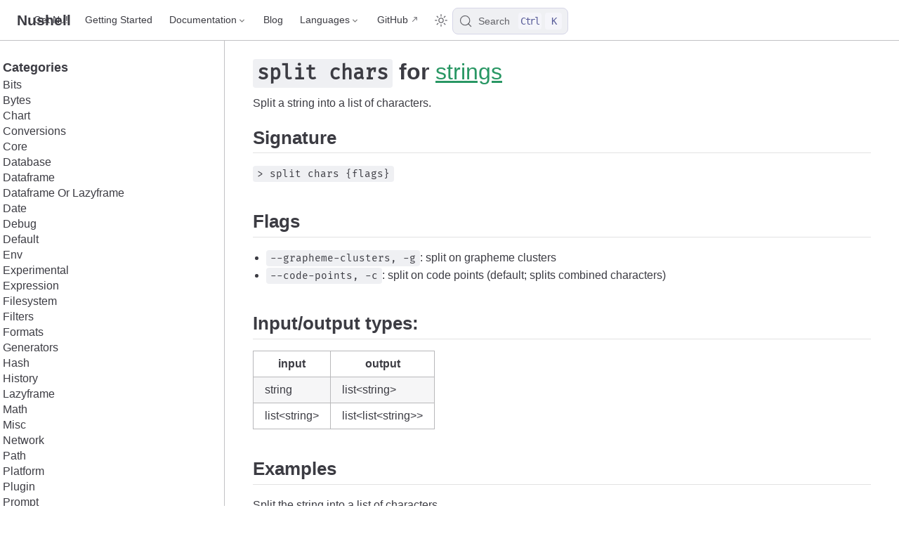

--- FILE ---
content_type: text/html; charset=utf-8
request_url: https://www.nushell.sh/commands/docs/split_chars.html
body_size: 4368
content:
<!doctype html>
<html lang="en-US">
  <head>
    <meta charset="utf-8" />
    <meta name="viewport" content="width=device-width,initial-scale=1" />
    <meta name="generator" content="VuePress 2.0.0-rc.26" />
    <style>
      :root {
        --vp-c-bg: #fff;
      }

      [data-theme='dark'] {
        --vp-c-bg: #1b1b1f;
      }

      html,
      body {
        background-color: var(--vp-c-bg);
      }
    </style>
    <script>
      const useChoice = localStorage.getItem('vuepress-color-scheme')
      const systemStatus =
        'matchMedia' in window
          ? window.matchMedia('(prefers-color-scheme: dark)').matches
          : false

      if (useChoice === 'light') {
        document.documentElement.dataset.theme = 'light'
      } else if (useChoice === 'dark' || systemStatus) {
        document.documentElement.dataset.theme = 'dark'
      }
    </script>
    <link rel="alternate" type="application/atom+xml" href="https://www.nushell.sh/atom.xml" title="Nushell Atom Feed"><link rel="alternate" type="application/json" href="https://www.nushell.sh/feed.json" title="Nushell JSON Feed"><link rel="alternate" type="application/rss+xml" href="https://www.nushell.sh/rss.xml" title="Nushell RSS Feed"><link rel="preload" href="/fonts/FiraCode-Regular.woff2" as="font" type="font/woff2" crossorigin="anonymous"><meta name="theme-color" content="#3eaf7c"><meta name="apple-mobile-web-app-capable" content="yes"><meta name="apple-mobile-web-app-status-bar-style" content="black"><link rel="icon" href="/icon.png"><title>split chars | Nushell</title><meta name="description" content="A new type of shell.">
    <link rel="preload" href="/assets/style-CZEyi5b_.css" as="style"><link rel="stylesheet" href="/assets/style-CZEyi5b_.css">
    <link rel="modulepreload" href="/assets/app-DOdq1v4D.js"><link rel="modulepreload" href="/assets/split_chars.html-DoZNyVY6.js">
    
  </head>
  <body>
    <div id="app"><!--[--><div class="vp-theme-container external-link-icon" vp-container><!--[--><header class="vp-navbar" vp-navbar><div class="vp-toggle-sidebar-button" title="toggle sidebar" aria-expanded="false" role="button" tabindex="0"><div class="icon" aria-hidden="true"><span></span><span></span><span></span></div></div><span><a class="route-link" href="/"><!----><span class="vp-site-name" aria-hidden="true">Nushell</span></a></span><div class="vp-navbar-items-wrapper" style=""><!--[--><!--]--><nav class="vp-navbar-items vp-hide-mobile" aria-label="site navigation"><!--[--><div class="vp-navbar-item"><a class="route-link auto-link" href="/book/installation.html" aria-label="Get Nu!"><!--[--><!--[--><!--]--><!--]-->Get Nu!<!--[--><!--[--><!--]--><!--]--></a></div><div class="vp-navbar-item"><a class="route-link auto-link" href="/book/getting_started.html" aria-label="Getting Started"><!--[--><!--[--><!--]--><!--]-->Getting Started<!--[--><!--[--><!--]--><!--]--></a></div><div class="vp-navbar-item"><div class="vp-navbar-dropdown-wrapper"><button class="vp-navbar-dropdown-title" type="button" aria-label="Documentation"><span class="title">Documentation</span><span class="arrow down"></span></button><button class="vp-navbar-dropdown-title-mobile" type="button" aria-label="Documentation"><span class="title">Documentation</span><span class="right arrow"></span></button><ul class="vp-navbar-dropdown" style="display:none;"><!--[--><li class="vp-navbar-dropdown-item"><a class="route-link auto-link" href="/book/" aria-label="The Nushell Book"><!--[--><!--[--><!--]--><!--]-->The Nushell Book<!--[--><!--[--><!--]--><!--]--></a></li><li class="vp-navbar-dropdown-item"><a class="route-link route-link-active auto-link" href="/commands/" aria-label="Command Reference"><!--[--><!--[--><!--]--><!--]-->Command Reference<!--[--><!--[--><!--]--><!--]--></a></li><li class="vp-navbar-dropdown-item"><a class="route-link auto-link" href="/cookbook/" aria-label="Cookbook"><!--[--><!--[--><!--]--><!--]-->Cookbook<!--[--><!--[--><!--]--><!--]--></a></li><li class="vp-navbar-dropdown-item"><a class="route-link auto-link" href="/lang-guide/" aria-label="Language Reference Guide"><!--[--><!--[--><!--]--><!--]-->Language Reference Guide<!--[--><!--[--><!--]--><!--]--></a></li><li class="vp-navbar-dropdown-item"><a class="route-link auto-link" href="/contributor-book/" aria-label="Contributing Guide"><!--[--><!--[--><!--]--><!--]-->Contributing Guide<!--[--><!--[--><!--]--><!--]--></a></li><!--]--></ul></div></div><div class="vp-navbar-item"><a class="route-link auto-link" href="/blog/" aria-label="Blog"><!--[--><!--[--><!--]--><!--]-->Blog<!--[--><!--[--><!--]--><!--]--></a></div><div class="vp-navbar-item"><div class="vp-navbar-dropdown-wrapper"><button class="vp-navbar-dropdown-title" type="button" aria-label="Select language"><span class="title">Languages</span><span class="arrow down"></span></button><button class="vp-navbar-dropdown-title-mobile" type="button" aria-label="Select language"><span class="title">Languages</span><span class="right arrow"></span></button><ul class="vp-navbar-dropdown" style="display:none;"><!--[--><li class="vp-navbar-dropdown-item"><a class="route-link route-link-active auto-link" href="/commands/docs/split_chars.html" aria-label="English"><!--[--><!--[--><!--]--><!--]-->English<!--[--><!--[--><!--]--><!--]--></a></li><li class="vp-navbar-dropdown-item"><a class="route-link auto-link" href="/zh-CN/" aria-label="中文"><!--[--><!--[--><!--]--><!--]-->中文<!--[--><!--[--><!--]--><!--]--></a></li><li class="vp-navbar-dropdown-item"><a class="route-link auto-link" href="/de/" aria-label="Deutsch"><!--[--><!--[--><!--]--><!--]-->Deutsch<!--[--><!--[--><!--]--><!--]--></a></li><li class="vp-navbar-dropdown-item"><a class="route-link auto-link" href="/fr/" aria-label="Français"><!--[--><!--[--><!--]--><!--]-->Français<!--[--><!--[--><!--]--><!--]--></a></li><li class="vp-navbar-dropdown-item"><a class="route-link auto-link" href="/es/" aria-label="Español"><!--[--><!--[--><!--]--><!--]-->Español<!--[--><!--[--><!--]--><!--]--></a></li><li class="vp-navbar-dropdown-item"><a class="route-link auto-link" href="/ja/" aria-label="日本語"><!--[--><!--[--><!--]--><!--]-->日本語<!--[--><!--[--><!--]--><!--]--></a></li><li class="vp-navbar-dropdown-item"><a class="route-link auto-link" href="/pt-BR/" aria-label="Português do Brasil"><!--[--><!--[--><!--]--><!--]-->Português do Brasil<!--[--><!--[--><!--]--><!--]--></a></li><li class="vp-navbar-dropdown-item"><a class="route-link auto-link" href="/ru/" aria-label="Русский язык"><!--[--><!--[--><!--]--><!--]-->Русский язык<!--[--><!--[--><!--]--><!--]--></a></li><li class="vp-navbar-dropdown-item"><a class="route-link auto-link" href="/ko/" aria-label="한국어"><!--[--><!--[--><!--]--><!--]-->한국어<!--[--><!--[--><!--]--><!--]--></a></li><!--]--></ul></div></div><div class="vp-navbar-item"><a class="auto-link external-link" href="https://github.com/nushell/nushell" aria-label="GitHub" rel="noopener noreferrer" target="_blank"><!--[--><!--[--><!--]--><!--]-->GitHub<!--[--><!--[--><!--]--><!--]--></a></div><!--]--></nav><!--[--><!--]--><button type="button" class="vp-toggle-color-mode-button" title="toggle color mode"><svg class="light-icon" viewbox="0 0 32 32" style=""><path d="M16 12.005a4 4 0 1 1-4 4a4.005 4.005 0 0 1 4-4m0-2a6 6 0 1 0 6 6a6 6 0 0 0-6-6z" fill="currentColor"></path><path d="M5.394 6.813l1.414-1.415l3.506 3.506L8.9 10.318z" fill="currentColor"></path><path d="M2 15.005h5v2H2z" fill="currentColor"></path><path d="M5.394 25.197L8.9 21.691l1.414 1.415l-3.506 3.505z" fill="currentColor"></path><path d="M15 25.005h2v5h-2z" fill="currentColor"></path><path d="M21.687 23.106l1.414-1.415l3.506 3.506l-1.414 1.414z" fill="currentColor"></path><path d="M25 15.005h5v2h-5z" fill="currentColor"></path><path d="M21.687 8.904l3.506-3.506l1.414 1.415l-3.506 3.505z" fill="currentColor"></path><path d="M15 2.005h2v5h-2z" fill="currentColor"></path></svg><svg class="dark-icon" viewbox="0 0 32 32" style="display:none;"><path d="M13.502 5.414a15.075 15.075 0 0 0 11.594 18.194a11.113 11.113 0 0 1-7.975 3.39c-.138 0-.278.005-.418 0a11.094 11.094 0 0 1-3.2-21.584M14.98 3a1.002 1.002 0 0 0-.175.016a13.096 13.096 0 0 0 1.825 25.981c.164.006.328 0 .49 0a13.072 13.072 0 0 0 10.703-5.555a1.01 1.01 0 0 0-.783-1.565A13.08 13.08 0 0 1 15.89 4.38A1.015 1.015 0 0 0 14.98 3z" fill="currentColor"></path></svg></button><!--[--><div id="docsearch-container" style="display:none;"></div><div class="docsearch-placeholder"><button type="button" aria-label="Search" aria-keyshortcuts="Control+k" class="DocSearch DocSearch-Button"><span class="DocSearch-Button-Container"><svg width="20" height="20" viewBox="0 0 24 24" aria-hidden="true" class="DocSearch-Search-Icon"><circle cx="11" cy="11" r="8" stroke="currentColor" fill="none" stroke-width="1.4"></circle><path d="m21 21-4.3-4.3" stroke="currentColor" fill="none" stroke-linecap="round" stroke-linejoin="round"></path></svg><span class="DocSearch-Button-Placeholder">Search</span></span><span class="DocSearch-Button-Keys"><kbd class="DocSearch-Button-Key DocSearch-Button-Key--ctrl">Ctrl</kbd><kbd class="DocSearch-Button-Key">K</kbd></span></button></div><!--]--></div></header><!--]--><div class="vp-sidebar-mask"></div><!--[--><aside class="vp-sidebar" vp-sidebar><nav class="vp-navbar-items" aria-label="site navigation"><!--[--><div class="vp-navbar-item"><a class="route-link auto-link" href="/book/installation.html" aria-label="Get Nu!"><!--[--><!--[--><!--]--><!--]-->Get Nu!<!--[--><!--[--><!--]--><!--]--></a></div><div class="vp-navbar-item"><a class="route-link auto-link" href="/book/getting_started.html" aria-label="Getting Started"><!--[--><!--[--><!--]--><!--]-->Getting Started<!--[--><!--[--><!--]--><!--]--></a></div><div class="vp-navbar-item"><div class="vp-navbar-dropdown-wrapper"><button class="vp-navbar-dropdown-title" type="button" aria-label="Documentation"><span class="title">Documentation</span><span class="arrow down"></span></button><button class="vp-navbar-dropdown-title-mobile" type="button" aria-label="Documentation"><span class="title">Documentation</span><span class="right arrow"></span></button><ul class="vp-navbar-dropdown" style="display:none;"><!--[--><li class="vp-navbar-dropdown-item"><a class="route-link auto-link" href="/book/" aria-label="The Nushell Book"><!--[--><!--[--><!--]--><!--]-->The Nushell Book<!--[--><!--[--><!--]--><!--]--></a></li><li class="vp-navbar-dropdown-item"><a class="route-link route-link-active auto-link" href="/commands/" aria-label="Command Reference"><!--[--><!--[--><!--]--><!--]-->Command Reference<!--[--><!--[--><!--]--><!--]--></a></li><li class="vp-navbar-dropdown-item"><a class="route-link auto-link" href="/cookbook/" aria-label="Cookbook"><!--[--><!--[--><!--]--><!--]-->Cookbook<!--[--><!--[--><!--]--><!--]--></a></li><li class="vp-navbar-dropdown-item"><a class="route-link auto-link" href="/lang-guide/" aria-label="Language Reference Guide"><!--[--><!--[--><!--]--><!--]-->Language Reference Guide<!--[--><!--[--><!--]--><!--]--></a></li><li class="vp-navbar-dropdown-item"><a class="route-link auto-link" href="/contributor-book/" aria-label="Contributing Guide"><!--[--><!--[--><!--]--><!--]-->Contributing Guide<!--[--><!--[--><!--]--><!--]--></a></li><!--]--></ul></div></div><div class="vp-navbar-item"><a class="route-link auto-link" href="/blog/" aria-label="Blog"><!--[--><!--[--><!--]--><!--]-->Blog<!--[--><!--[--><!--]--><!--]--></a></div><div class="vp-navbar-item"><div class="vp-navbar-dropdown-wrapper"><button class="vp-navbar-dropdown-title" type="button" aria-label="Select language"><span class="title">Languages</span><span class="arrow down"></span></button><button class="vp-navbar-dropdown-title-mobile" type="button" aria-label="Select language"><span class="title">Languages</span><span class="right arrow"></span></button><ul class="vp-navbar-dropdown" style="display:none;"><!--[--><li class="vp-navbar-dropdown-item"><a class="route-link route-link-active auto-link" href="/commands/docs/split_chars.html" aria-label="English"><!--[--><!--[--><!--]--><!--]-->English<!--[--><!--[--><!--]--><!--]--></a></li><li class="vp-navbar-dropdown-item"><a class="route-link auto-link" href="/zh-CN/" aria-label="中文"><!--[--><!--[--><!--]--><!--]-->中文<!--[--><!--[--><!--]--><!--]--></a></li><li class="vp-navbar-dropdown-item"><a class="route-link auto-link" href="/de/" aria-label="Deutsch"><!--[--><!--[--><!--]--><!--]-->Deutsch<!--[--><!--[--><!--]--><!--]--></a></li><li class="vp-navbar-dropdown-item"><a class="route-link auto-link" href="/fr/" aria-label="Français"><!--[--><!--[--><!--]--><!--]-->Français<!--[--><!--[--><!--]--><!--]--></a></li><li class="vp-navbar-dropdown-item"><a class="route-link auto-link" href="/es/" aria-label="Español"><!--[--><!--[--><!--]--><!--]-->Español<!--[--><!--[--><!--]--><!--]--></a></li><li class="vp-navbar-dropdown-item"><a class="route-link auto-link" href="/ja/" aria-label="日本語"><!--[--><!--[--><!--]--><!--]-->日本語<!--[--><!--[--><!--]--><!--]--></a></li><li class="vp-navbar-dropdown-item"><a class="route-link auto-link" href="/pt-BR/" aria-label="Português do Brasil"><!--[--><!--[--><!--]--><!--]-->Português do Brasil<!--[--><!--[--><!--]--><!--]--></a></li><li class="vp-navbar-dropdown-item"><a class="route-link auto-link" href="/ru/" aria-label="Русский язык"><!--[--><!--[--><!--]--><!--]-->Русский язык<!--[--><!--[--><!--]--><!--]--></a></li><li class="vp-navbar-dropdown-item"><a class="route-link auto-link" href="/ko/" aria-label="한국어"><!--[--><!--[--><!--]--><!--]-->한국어<!--[--><!--[--><!--]--><!--]--></a></li><!--]--></ul></div></div><div class="vp-navbar-item"><a class="auto-link external-link" href="https://github.com/nushell/nushell" aria-label="GitHub" rel="noopener noreferrer" target="_blank"><!--[--><!--[--><!--]--><!--]-->GitHub<!--[--><!--[--><!--]--><!--]--></a></div><!--]--></nav><!--[--><!--]--><ul class="vp-sidebar-items"><!--[--><li><p tabindex="0" class="vp-sidebar-item vp-sidebar-heading">Categories <!----></p><ul class="vp-sidebar-children" style=""><!--[--><li><a class="route-link auto-link vp-sidebar-item" href="/commands/categories/bits.html" aria-label="Bits"><!--[--><!--[--><!--]--><!--]-->Bits<!--[--><!--[--><!--]--><!--]--></a><!----></li><li><a class="route-link auto-link vp-sidebar-item" href="/commands/categories/bytes.html" aria-label="Bytes"><!--[--><!--[--><!--]--><!--]-->Bytes<!--[--><!--[--><!--]--><!--]--></a><!----></li><li><a class="route-link auto-link vp-sidebar-item" href="/commands/categories/chart.html" aria-label="Chart"><!--[--><!--[--><!--]--><!--]-->Chart<!--[--><!--[--><!--]--><!--]--></a><!----></li><li><a class="route-link auto-link vp-sidebar-item" href="/commands/categories/conversions.html" aria-label="Conversions"><!--[--><!--[--><!--]--><!--]-->Conversions<!--[--><!--[--><!--]--><!--]--></a><!----></li><li><a class="route-link auto-link vp-sidebar-item" href="/commands/categories/core.html" aria-label="Core"><!--[--><!--[--><!--]--><!--]-->Core<!--[--><!--[--><!--]--><!--]--></a><!----></li><li><a class="route-link auto-link vp-sidebar-item" href="/commands/categories/database.html" aria-label="Database"><!--[--><!--[--><!--]--><!--]-->Database<!--[--><!--[--><!--]--><!--]--></a><!----></li><li><a class="route-link auto-link vp-sidebar-item" href="/commands/categories/dataframe.html" aria-label="Dataframe"><!--[--><!--[--><!--]--><!--]-->Dataframe<!--[--><!--[--><!--]--><!--]--></a><!----></li><li><a class="route-link auto-link vp-sidebar-item" href="/commands/categories/dataframe_or_lazyframe.html" aria-label="Dataframe Or Lazyframe"><!--[--><!--[--><!--]--><!--]-->Dataframe Or Lazyframe<!--[--><!--[--><!--]--><!--]--></a><!----></li><li><a class="route-link auto-link vp-sidebar-item" href="/commands/categories/date.html" aria-label="Date"><!--[--><!--[--><!--]--><!--]-->Date<!--[--><!--[--><!--]--><!--]--></a><!----></li><li><a class="route-link auto-link vp-sidebar-item" href="/commands/categories/debug.html" aria-label="Debug"><!--[--><!--[--><!--]--><!--]-->Debug<!--[--><!--[--><!--]--><!--]--></a><!----></li><li><a class="route-link auto-link vp-sidebar-item" href="/commands/categories/default.html" aria-label="Default"><!--[--><!--[--><!--]--><!--]-->Default<!--[--><!--[--><!--]--><!--]--></a><!----></li><li><a class="route-link auto-link vp-sidebar-item" href="/commands/categories/env.html" aria-label="Env"><!--[--><!--[--><!--]--><!--]-->Env<!--[--><!--[--><!--]--><!--]--></a><!----></li><li><a class="route-link auto-link vp-sidebar-item" href="/commands/categories/experimental.html" aria-label="Experimental"><!--[--><!--[--><!--]--><!--]-->Experimental<!--[--><!--[--><!--]--><!--]--></a><!----></li><li><a class="route-link auto-link vp-sidebar-item" href="/commands/categories/expression.html" aria-label="Expression"><!--[--><!--[--><!--]--><!--]-->Expression<!--[--><!--[--><!--]--><!--]--></a><!----></li><li><a class="route-link auto-link vp-sidebar-item" href="/commands/categories/filesystem.html" aria-label="Filesystem"><!--[--><!--[--><!--]--><!--]-->Filesystem<!--[--><!--[--><!--]--><!--]--></a><!----></li><li><a class="route-link auto-link vp-sidebar-item" href="/commands/categories/filters.html" aria-label="Filters"><!--[--><!--[--><!--]--><!--]-->Filters<!--[--><!--[--><!--]--><!--]--></a><!----></li><li><a class="route-link auto-link vp-sidebar-item" href="/commands/categories/formats.html" aria-label="Formats"><!--[--><!--[--><!--]--><!--]-->Formats<!--[--><!--[--><!--]--><!--]--></a><!----></li><li><a class="route-link auto-link vp-sidebar-item" href="/commands/categories/generators.html" aria-label="Generators"><!--[--><!--[--><!--]--><!--]-->Generators<!--[--><!--[--><!--]--><!--]--></a><!----></li><li><a class="route-link auto-link vp-sidebar-item" href="/commands/categories/hash.html" aria-label="Hash"><!--[--><!--[--><!--]--><!--]-->Hash<!--[--><!--[--><!--]--><!--]--></a><!----></li><li><a class="route-link auto-link vp-sidebar-item" href="/commands/categories/history.html" aria-label="History"><!--[--><!--[--><!--]--><!--]-->History<!--[--><!--[--><!--]--><!--]--></a><!----></li><li><a class="route-link auto-link vp-sidebar-item" href="/commands/categories/lazyframe.html" aria-label="Lazyframe"><!--[--><!--[--><!--]--><!--]-->Lazyframe<!--[--><!--[--><!--]--><!--]--></a><!----></li><li><a class="route-link auto-link vp-sidebar-item" href="/commands/categories/math.html" aria-label="Math"><!--[--><!--[--><!--]--><!--]-->Math<!--[--><!--[--><!--]--><!--]--></a><!----></li><li><a class="route-link auto-link vp-sidebar-item" href="/commands/categories/misc.html" aria-label="Misc"><!--[--><!--[--><!--]--><!--]-->Misc<!--[--><!--[--><!--]--><!--]--></a><!----></li><li><a class="route-link auto-link vp-sidebar-item" href="/commands/categories/network.html" aria-label="Network"><!--[--><!--[--><!--]--><!--]-->Network<!--[--><!--[--><!--]--><!--]--></a><!----></li><li><a class="route-link auto-link vp-sidebar-item" href="/commands/categories/path.html" aria-label="Path"><!--[--><!--[--><!--]--><!--]-->Path<!--[--><!--[--><!--]--><!--]--></a><!----></li><li><a class="route-link auto-link vp-sidebar-item" href="/commands/categories/platform.html" aria-label="Platform"><!--[--><!--[--><!--]--><!--]-->Platform<!--[--><!--[--><!--]--><!--]--></a><!----></li><li><a class="route-link auto-link vp-sidebar-item" href="/commands/categories/plugin.html" aria-label="Plugin"><!--[--><!--[--><!--]--><!--]-->Plugin<!--[--><!--[--><!--]--><!--]--></a><!----></li><li><a class="route-link auto-link vp-sidebar-item" href="/commands/categories/prompt.html" aria-label="Prompt"><!--[--><!--[--><!--]--><!--]-->Prompt<!--[--><!--[--><!--]--><!--]--></a><!----></li><li><a class="route-link auto-link vp-sidebar-item" href="/commands/categories/random.html" aria-label="Random"><!--[--><!--[--><!--]--><!--]-->Random<!--[--><!--[--><!--]--><!--]--></a><!----></li><li><a class="route-link auto-link vp-sidebar-item" href="/commands/categories/removed.html" aria-label="Removed"><!--[--><!--[--><!--]--><!--]-->Removed<!--[--><!--[--><!--]--><!--]--></a><!----></li><li><a class="route-link auto-link vp-sidebar-item" href="/commands/categories/shells.html" aria-label="Shells"><!--[--><!--[--><!--]--><!--]-->Shells<!--[--><!--[--><!--]--><!--]--></a><!----></li><li><a class="route-link auto-link vp-sidebar-item" href="/commands/categories/strings.html" aria-label="Strings"><!--[--><!--[--><!--]--><!--]-->Strings<!--[--><!--[--><!--]--><!--]--></a><!----></li><li><a class="route-link auto-link vp-sidebar-item" href="/commands/categories/system.html" aria-label="System"><!--[--><!--[--><!--]--><!--]-->System<!--[--><!--[--><!--]--><!--]--></a><!----></li><li><a class="route-link auto-link vp-sidebar-item" href="/commands/categories/viewers.html" aria-label="Viewers"><!--[--><!--[--><!--]--><!--]-->Viewers<!--[--><!--[--><!--]--><!--]--></a><!----></li><!--]--></ul></li><!--]--></ul><!--[--><!--]--></aside><!--]--><!--[--><main class="vp-page"><!--[--><!--]--><div vp-content><!--[--><!--]--><div id="content"><h1 id="split-chars-for-strings" tabindex="-1"><a class="header-anchor" href="#split-chars-for-strings"><span><code>split chars</code> for <a class="route-link" href="/commands/categories/strings.html">strings</a></span></a></h1><div class="command-title">Split a string into a list of characters.</div><h2 id="signature" tabindex="-1"><a class="header-anchor" href="#signature"><span>Signature</span></a></h2><p><code>&gt; split chars {flags} </code></p><h2 id="flags" tabindex="-1"><a class="header-anchor" href="#flags"><span>Flags</span></a></h2><ul><li><code>--grapheme-clusters, -g</code>: split on grapheme clusters</li><li><code>--code-points, -c</code>: split on code points (default; splits combined characters)</li></ul><h2 id="input-output-types" tabindex="-1"><a class="header-anchor" href="#input-output-types"><span>Input/output types:</span></a></h2><table><thead><tr><th>input</th><th>output</th></tr></thead><tbody><tr><td>string</td><td>list&lt;string&gt;</td></tr><tr><td>list&lt;string&gt;</td><td>list&lt;list&lt;string&gt;&gt;</td></tr></tbody></table><h2 id="examples" tabindex="-1"><a class="header-anchor" href="#examples"><span>Examples</span></a></h2><p>Split the string into a list of characters</p><div class="language-nu" data-highlighter="shiki" data-ext="nu" style="--shiki-light:#D4D4D4;--shiki-dark:#D4D4D4;--shiki-onedarkpro:#abb2bf;--shiki-light-bg:#1E1E1E;--shiki-dark-bg:#1E1E1E;--shiki-onedarkpro-bg:#282c34;"><pre class="shiki shiki-themes dark-plus dark-plus one-dark-pro vp-code"><code class="language-nu"><span class="line"><span style="--shiki-light:#CE9178;--shiki-dark:#CE9178;--shiki-onedarkpro:#98C379;">&gt;</span><span style="--shiki-light:#CE9178;--shiki-dark:#CE9178;--shiki-onedarkpro:#98C379;"> &#39;hello&#39;</span><span style="--shiki-light:#CE92A4;--shiki-dark:#CE92A4;--shiki-onedarkpro:#C678DD;"> |</span><span style="--shiki-light:#569CD6;--shiki-dark:#569CD6;--shiki-onedarkpro:#C678DD;"> split chars</span></span>
<span class="line"><span style="--shiki-light:#CE9178;--shiki-dark:#CE9178;--shiki-onedarkpro:#98C379;">╭───┬───╮</span></span>
<span class="line"><span style="--shiki-light:#CE9178;--shiki-dark:#CE9178;--shiki-onedarkpro:#98C379;">│</span><span style="--shiki-light:#B5CEA8;--shiki-dark:#B5CEA8;--shiki-onedarkpro:#D19A66;"> 0</span><span style="--shiki-light:#CE9178;--shiki-dark:#CE9178;--shiki-onedarkpro:#98C379;"> │</span><span style="--shiki-light:#4EC9B0;--shiki-dark:#4EC9B0;--shiki-onedarkpro:#E5C07B;"> h</span><span style="--shiki-light:#CE9178;--shiki-dark:#CE9178;--shiki-onedarkpro:#98C379;"> │</span></span>
<span class="line"><span style="--shiki-light:#CE9178;--shiki-dark:#CE9178;--shiki-onedarkpro:#98C379;">│</span><span style="--shiki-light:#B5CEA8;--shiki-dark:#B5CEA8;--shiki-onedarkpro:#D19A66;"> 1</span><span style="--shiki-light:#CE9178;--shiki-dark:#CE9178;--shiki-onedarkpro:#98C379;"> │</span><span style="--shiki-light:#4EC9B0;--shiki-dark:#4EC9B0;--shiki-onedarkpro:#E5C07B;"> e</span><span style="--shiki-light:#CE9178;--shiki-dark:#CE9178;--shiki-onedarkpro:#98C379;"> │</span></span>
<span class="line"><span style="--shiki-light:#CE9178;--shiki-dark:#CE9178;--shiki-onedarkpro:#98C379;">│</span><span style="--shiki-light:#B5CEA8;--shiki-dark:#B5CEA8;--shiki-onedarkpro:#D19A66;"> 2</span><span style="--shiki-light:#CE9178;--shiki-dark:#CE9178;--shiki-onedarkpro:#98C379;"> │</span><span style="--shiki-light:#4EC9B0;--shiki-dark:#4EC9B0;--shiki-onedarkpro:#E5C07B;"> l</span><span style="--shiki-light:#CE9178;--shiki-dark:#CE9178;--shiki-onedarkpro:#98C379;"> │</span></span>
<span class="line"><span style="--shiki-light:#CE9178;--shiki-dark:#CE9178;--shiki-onedarkpro:#98C379;">│</span><span style="--shiki-light:#B5CEA8;--shiki-dark:#B5CEA8;--shiki-onedarkpro:#D19A66;"> 3</span><span style="--shiki-light:#CE9178;--shiki-dark:#CE9178;--shiki-onedarkpro:#98C379;"> │</span><span style="--shiki-light:#4EC9B0;--shiki-dark:#4EC9B0;--shiki-onedarkpro:#E5C07B;"> l</span><span style="--shiki-light:#CE9178;--shiki-dark:#CE9178;--shiki-onedarkpro:#98C379;"> │</span></span>
<span class="line"><span style="--shiki-light:#CE9178;--shiki-dark:#CE9178;--shiki-onedarkpro:#98C379;">│</span><span style="--shiki-light:#B5CEA8;--shiki-dark:#B5CEA8;--shiki-onedarkpro:#D19A66;"> 4</span><span style="--shiki-light:#CE9178;--shiki-dark:#CE9178;--shiki-onedarkpro:#98C379;"> │</span><span style="--shiki-light:#4EC9B0;--shiki-dark:#4EC9B0;--shiki-onedarkpro:#E5C07B;"> o</span><span style="--shiki-light:#CE9178;--shiki-dark:#CE9178;--shiki-onedarkpro:#98C379;"> │</span></span>
<span class="line"><span style="--shiki-light:#CE9178;--shiki-dark:#CE9178;--shiki-onedarkpro:#98C379;">╰───┴───╯</span></span></code></pre></div><p>Split on grapheme clusters</p><div class="language-nu" data-highlighter="shiki" data-ext="nu" style="--shiki-light:#D4D4D4;--shiki-dark:#D4D4D4;--shiki-onedarkpro:#abb2bf;--shiki-light-bg:#1E1E1E;--shiki-dark-bg:#1E1E1E;--shiki-onedarkpro-bg:#282c34;"><pre class="shiki shiki-themes dark-plus dark-plus one-dark-pro vp-code"><code class="language-nu"><span class="line"><span style="--shiki-light:#CE9178;--shiki-dark:#CE9178;--shiki-onedarkpro:#98C379;">&gt;</span><span style="--shiki-light:#CE9178;--shiki-dark:#CE9178;--shiki-onedarkpro:#98C379;"> &#39;🇯🇵ほげ&#39;</span><span style="--shiki-light:#CE92A4;--shiki-dark:#CE92A4;--shiki-onedarkpro:#C678DD;"> |</span><span style="--shiki-light:#569CD6;--shiki-dark:#569CD6;--shiki-onedarkpro:#C678DD;"> split chars</span><span style="--shiki-light:#CE92A4;--shiki-light-font-style:inherit;--shiki-dark:#CE92A4;--shiki-dark-font-style:inherit;--shiki-onedarkpro:#C678DD;--shiki-onedarkpro-font-style:italic;"> --</span><span style="--shiki-light:#9CDCFE;--shiki-light-font-style:inherit;--shiki-dark:#9CDCFE;--shiki-dark-font-style:inherit;--shiki-onedarkpro:#E06C75;--shiki-onedarkpro-font-style:italic;">grapheme-clusters</span></span>
<span class="line"><span style="--shiki-light:#CE9178;--shiki-dark:#CE9178;--shiki-onedarkpro:#98C379;">╭───┬────╮</span></span>
<span class="line"><span style="--shiki-light:#CE9178;--shiki-dark:#CE9178;--shiki-onedarkpro:#98C379;">│</span><span style="--shiki-light:#B5CEA8;--shiki-dark:#B5CEA8;--shiki-onedarkpro:#D19A66;"> 0</span><span style="--shiki-light:#CE9178;--shiki-dark:#CE9178;--shiki-onedarkpro:#98C379;"> │</span><span style="--shiki-light:#CE9178;--shiki-dark:#CE9178;--shiki-onedarkpro:#98C379;"> 🇯🇵</span><span style="--shiki-light:#CE9178;--shiki-dark:#CE9178;--shiki-onedarkpro:#98C379;"> │</span></span>
<span class="line"><span style="--shiki-light:#CE9178;--shiki-dark:#CE9178;--shiki-onedarkpro:#98C379;">│</span><span style="--shiki-light:#B5CEA8;--shiki-dark:#B5CEA8;--shiki-onedarkpro:#D19A66;"> 1</span><span style="--shiki-light:#CE9178;--shiki-dark:#CE9178;--shiki-onedarkpro:#98C379;"> │</span><span style="--shiki-light:#4EC9B0;--shiki-dark:#4EC9B0;--shiki-onedarkpro:#E5C07B;"> ほ</span><span style="--shiki-light:#CE9178;--shiki-dark:#CE9178;--shiki-onedarkpro:#98C379;"> │</span></span>
<span class="line"><span style="--shiki-light:#CE9178;--shiki-dark:#CE9178;--shiki-onedarkpro:#98C379;">│</span><span style="--shiki-light:#B5CEA8;--shiki-dark:#B5CEA8;--shiki-onedarkpro:#D19A66;"> 2</span><span style="--shiki-light:#CE9178;--shiki-dark:#CE9178;--shiki-onedarkpro:#98C379;"> │</span><span style="--shiki-light:#4EC9B0;--shiki-dark:#4EC9B0;--shiki-onedarkpro:#E5C07B;"> げ</span><span style="--shiki-light:#CE9178;--shiki-dark:#CE9178;--shiki-onedarkpro:#98C379;"> │</span></span>
<span class="line"><span style="--shiki-light:#CE9178;--shiki-dark:#CE9178;--shiki-onedarkpro:#98C379;">╰───┴────╯</span></span></code></pre></div><p>Split multiple strings into lists of characters</p><div class="language-nu line-numbers-mode" data-highlighter="shiki" data-ext="nu" style="--shiki-light:#D4D4D4;--shiki-dark:#D4D4D4;--shiki-onedarkpro:#abb2bf;--shiki-light-bg:#1E1E1E;--shiki-dark-bg:#1E1E1E;--shiki-onedarkpro-bg:#282c34;"><pre class="shiki shiki-themes dark-plus dark-plus one-dark-pro vp-code"><code class="language-nu"><span class="line"><span style="--shiki-light:#CE9178;--shiki-dark:#CE9178;--shiki-onedarkpro:#98C379;">&gt;</span><span style="--shiki-light:#D4D4D4;--shiki-dark:#D4D4D4;--shiki-onedarkpro:#ABB2BF;"> [</span><span style="--shiki-light:#CE9178;--shiki-dark:#CE9178;--shiki-onedarkpro:#98C379;">&#39;hello&#39;</span><span style="--shiki-light:#D4D4D4;--shiki-dark:#D4D4D4;--shiki-onedarkpro:#ABB2BF;">, </span><span style="--shiki-light:#CE9178;--shiki-dark:#CE9178;--shiki-onedarkpro:#98C379;">&#39;world&#39;</span><span style="--shiki-light:#D4D4D4;--shiki-dark:#D4D4D4;--shiki-onedarkpro:#ABB2BF;">] </span><span style="--shiki-light:#CE92A4;--shiki-dark:#CE92A4;--shiki-onedarkpro:#C678DD;">|</span><span style="--shiki-light:#569CD6;--shiki-dark:#569CD6;--shiki-onedarkpro:#C678DD;"> split chars</span></span>
<span class="line"><span style="--shiki-light:#CE9178;--shiki-dark:#CE9178;--shiki-onedarkpro:#98C379;">╭───┬───────────╮</span></span>
<span class="line"><span style="--shiki-light:#CE9178;--shiki-dark:#CE9178;--shiki-onedarkpro:#98C379;">│</span><span style="--shiki-light:#B5CEA8;--shiki-dark:#B5CEA8;--shiki-onedarkpro:#D19A66;"> 0</span><span style="--shiki-light:#CE9178;--shiki-dark:#CE9178;--shiki-onedarkpro:#98C379;"> │</span><span style="--shiki-light:#CE9178;--shiki-dark:#CE9178;--shiki-onedarkpro:#98C379;"> ╭───┬───╮</span><span style="--shiki-light:#CE9178;--shiki-dark:#CE9178;--shiki-onedarkpro:#98C379;"> │</span></span>
<span class="line"><span style="--shiki-light:#CE9178;--shiki-dark:#CE9178;--shiki-onedarkpro:#98C379;">│</span><span style="--shiki-light:#CE9178;--shiki-dark:#CE9178;--shiki-onedarkpro:#98C379;">   │</span><span style="--shiki-light:#CE9178;--shiki-dark:#CE9178;--shiki-onedarkpro:#98C379;"> │</span><span style="--shiki-light:#B5CEA8;--shiki-dark:#B5CEA8;--shiki-onedarkpro:#D19A66;"> 0</span><span style="--shiki-light:#CE9178;--shiki-dark:#CE9178;--shiki-onedarkpro:#98C379;"> │</span><span style="--shiki-light:#4EC9B0;--shiki-dark:#4EC9B0;--shiki-onedarkpro:#E5C07B;"> h</span><span style="--shiki-light:#CE9178;--shiki-dark:#CE9178;--shiki-onedarkpro:#98C379;"> │</span><span style="--shiki-light:#CE9178;--shiki-dark:#CE9178;--shiki-onedarkpro:#98C379;"> │</span></span>
<span class="line"><span style="--shiki-light:#CE9178;--shiki-dark:#CE9178;--shiki-onedarkpro:#98C379;">│</span><span style="--shiki-light:#CE9178;--shiki-dark:#CE9178;--shiki-onedarkpro:#98C379;">   │</span><span style="--shiki-light:#CE9178;--shiki-dark:#CE9178;--shiki-onedarkpro:#98C379;"> │</span><span style="--shiki-light:#B5CEA8;--shiki-dark:#B5CEA8;--shiki-onedarkpro:#D19A66;"> 1</span><span style="--shiki-light:#CE9178;--shiki-dark:#CE9178;--shiki-onedarkpro:#98C379;"> │</span><span style="--shiki-light:#4EC9B0;--shiki-dark:#4EC9B0;--shiki-onedarkpro:#E5C07B;"> e</span><span style="--shiki-light:#CE9178;--shiki-dark:#CE9178;--shiki-onedarkpro:#98C379;"> │</span><span style="--shiki-light:#CE9178;--shiki-dark:#CE9178;--shiki-onedarkpro:#98C379;"> │</span></span>
<span class="line"><span style="--shiki-light:#CE9178;--shiki-dark:#CE9178;--shiki-onedarkpro:#98C379;">│</span><span style="--shiki-light:#CE9178;--shiki-dark:#CE9178;--shiki-onedarkpro:#98C379;">   │</span><span style="--shiki-light:#CE9178;--shiki-dark:#CE9178;--shiki-onedarkpro:#98C379;"> │</span><span style="--shiki-light:#B5CEA8;--shiki-dark:#B5CEA8;--shiki-onedarkpro:#D19A66;"> 2</span><span style="--shiki-light:#CE9178;--shiki-dark:#CE9178;--shiki-onedarkpro:#98C379;"> │</span><span style="--shiki-light:#4EC9B0;--shiki-dark:#4EC9B0;--shiki-onedarkpro:#E5C07B;"> l</span><span style="--shiki-light:#CE9178;--shiki-dark:#CE9178;--shiki-onedarkpro:#98C379;"> │</span><span style="--shiki-light:#CE9178;--shiki-dark:#CE9178;--shiki-onedarkpro:#98C379;"> │</span></span>
<span class="line"><span style="--shiki-light:#CE9178;--shiki-dark:#CE9178;--shiki-onedarkpro:#98C379;">│</span><span style="--shiki-light:#CE9178;--shiki-dark:#CE9178;--shiki-onedarkpro:#98C379;">   │</span><span style="--shiki-light:#CE9178;--shiki-dark:#CE9178;--shiki-onedarkpro:#98C379;"> │</span><span style="--shiki-light:#B5CEA8;--shiki-dark:#B5CEA8;--shiki-onedarkpro:#D19A66;"> 3</span><span style="--shiki-light:#CE9178;--shiki-dark:#CE9178;--shiki-onedarkpro:#98C379;"> │</span><span style="--shiki-light:#4EC9B0;--shiki-dark:#4EC9B0;--shiki-onedarkpro:#E5C07B;"> l</span><span style="--shiki-light:#CE9178;--shiki-dark:#CE9178;--shiki-onedarkpro:#98C379;"> │</span><span style="--shiki-light:#CE9178;--shiki-dark:#CE9178;--shiki-onedarkpro:#98C379;"> │</span></span>
<span class="line"><span style="--shiki-light:#CE9178;--shiki-dark:#CE9178;--shiki-onedarkpro:#98C379;">│</span><span style="--shiki-light:#CE9178;--shiki-dark:#CE9178;--shiki-onedarkpro:#98C379;">   │</span><span style="--shiki-light:#CE9178;--shiki-dark:#CE9178;--shiki-onedarkpro:#98C379;"> │</span><span style="--shiki-light:#B5CEA8;--shiki-dark:#B5CEA8;--shiki-onedarkpro:#D19A66;"> 4</span><span style="--shiki-light:#CE9178;--shiki-dark:#CE9178;--shiki-onedarkpro:#98C379;"> │</span><span style="--shiki-light:#4EC9B0;--shiki-dark:#4EC9B0;--shiki-onedarkpro:#E5C07B;"> o</span><span style="--shiki-light:#CE9178;--shiki-dark:#CE9178;--shiki-onedarkpro:#98C379;"> │</span><span style="--shiki-light:#CE9178;--shiki-dark:#CE9178;--shiki-onedarkpro:#98C379;"> │</span></span>
<span class="line"><span style="--shiki-light:#CE9178;--shiki-dark:#CE9178;--shiki-onedarkpro:#98C379;">│</span><span style="--shiki-light:#CE9178;--shiki-dark:#CE9178;--shiki-onedarkpro:#98C379;">   │</span><span style="--shiki-light:#CE9178;--shiki-dark:#CE9178;--shiki-onedarkpro:#98C379;"> ╰───┴───╯</span><span style="--shiki-light:#CE9178;--shiki-dark:#CE9178;--shiki-onedarkpro:#98C379;"> │</span></span>
<span class="line"><span style="--shiki-light:#CE9178;--shiki-dark:#CE9178;--shiki-onedarkpro:#98C379;">│</span><span style="--shiki-light:#B5CEA8;--shiki-dark:#B5CEA8;--shiki-onedarkpro:#D19A66;"> 1</span><span style="--shiki-light:#CE9178;--shiki-dark:#CE9178;--shiki-onedarkpro:#98C379;"> │</span><span style="--shiki-light:#CE9178;--shiki-dark:#CE9178;--shiki-onedarkpro:#98C379;"> ╭───┬───╮</span><span style="--shiki-light:#CE9178;--shiki-dark:#CE9178;--shiki-onedarkpro:#98C379;"> │</span></span>
<span class="line"><span style="--shiki-light:#CE9178;--shiki-dark:#CE9178;--shiki-onedarkpro:#98C379;">│</span><span style="--shiki-light:#CE9178;--shiki-dark:#CE9178;--shiki-onedarkpro:#98C379;">   │</span><span style="--shiki-light:#CE9178;--shiki-dark:#CE9178;--shiki-onedarkpro:#98C379;"> │</span><span style="--shiki-light:#B5CEA8;--shiki-dark:#B5CEA8;--shiki-onedarkpro:#D19A66;"> 0</span><span style="--shiki-light:#CE9178;--shiki-dark:#CE9178;--shiki-onedarkpro:#98C379;"> │</span><span style="--shiki-light:#4EC9B0;--shiki-dark:#4EC9B0;--shiki-onedarkpro:#E5C07B;"> w</span><span style="--shiki-light:#CE9178;--shiki-dark:#CE9178;--shiki-onedarkpro:#98C379;"> │</span><span style="--shiki-light:#CE9178;--shiki-dark:#CE9178;--shiki-onedarkpro:#98C379;"> │</span></span>
<span class="line"><span style="--shiki-light:#CE9178;--shiki-dark:#CE9178;--shiki-onedarkpro:#98C379;">│</span><span style="--shiki-light:#CE9178;--shiki-dark:#CE9178;--shiki-onedarkpro:#98C379;">   │</span><span style="--shiki-light:#CE9178;--shiki-dark:#CE9178;--shiki-onedarkpro:#98C379;"> │</span><span style="--shiki-light:#B5CEA8;--shiki-dark:#B5CEA8;--shiki-onedarkpro:#D19A66;"> 1</span><span style="--shiki-light:#CE9178;--shiki-dark:#CE9178;--shiki-onedarkpro:#98C379;"> │</span><span style="--shiki-light:#4EC9B0;--shiki-dark:#4EC9B0;--shiki-onedarkpro:#E5C07B;"> o</span><span style="--shiki-light:#CE9178;--shiki-dark:#CE9178;--shiki-onedarkpro:#98C379;"> │</span><span style="--shiki-light:#CE9178;--shiki-dark:#CE9178;--shiki-onedarkpro:#98C379;"> │</span></span>
<span class="line"><span style="--shiki-light:#CE9178;--shiki-dark:#CE9178;--shiki-onedarkpro:#98C379;">│</span><span style="--shiki-light:#CE9178;--shiki-dark:#CE9178;--shiki-onedarkpro:#98C379;">   │</span><span style="--shiki-light:#CE9178;--shiki-dark:#CE9178;--shiki-onedarkpro:#98C379;"> │</span><span style="--shiki-light:#B5CEA8;--shiki-dark:#B5CEA8;--shiki-onedarkpro:#D19A66;"> 2</span><span style="--shiki-light:#CE9178;--shiki-dark:#CE9178;--shiki-onedarkpro:#98C379;"> │</span><span style="--shiki-light:#4EC9B0;--shiki-dark:#4EC9B0;--shiki-onedarkpro:#E5C07B;"> r</span><span style="--shiki-light:#CE9178;--shiki-dark:#CE9178;--shiki-onedarkpro:#98C379;"> │</span><span style="--shiki-light:#CE9178;--shiki-dark:#CE9178;--shiki-onedarkpro:#98C379;"> │</span></span>
<span class="line"><span style="--shiki-light:#CE9178;--shiki-dark:#CE9178;--shiki-onedarkpro:#98C379;">│</span><span style="--shiki-light:#CE9178;--shiki-dark:#CE9178;--shiki-onedarkpro:#98C379;">   │</span><span style="--shiki-light:#CE9178;--shiki-dark:#CE9178;--shiki-onedarkpro:#98C379;"> │</span><span style="--shiki-light:#B5CEA8;--shiki-dark:#B5CEA8;--shiki-onedarkpro:#D19A66;"> 3</span><span style="--shiki-light:#CE9178;--shiki-dark:#CE9178;--shiki-onedarkpro:#98C379;"> │</span><span style="--shiki-light:#4EC9B0;--shiki-dark:#4EC9B0;--shiki-onedarkpro:#E5C07B;"> l</span><span style="--shiki-light:#CE9178;--shiki-dark:#CE9178;--shiki-onedarkpro:#98C379;"> │</span><span style="--shiki-light:#CE9178;--shiki-dark:#CE9178;--shiki-onedarkpro:#98C379;"> │</span></span>
<span class="line"><span style="--shiki-light:#CE9178;--shiki-dark:#CE9178;--shiki-onedarkpro:#98C379;">│</span><span style="--shiki-light:#CE9178;--shiki-dark:#CE9178;--shiki-onedarkpro:#98C379;">   │</span><span style="--shiki-light:#CE9178;--shiki-dark:#CE9178;--shiki-onedarkpro:#98C379;"> │</span><span style="--shiki-light:#B5CEA8;--shiki-dark:#B5CEA8;--shiki-onedarkpro:#D19A66;"> 4</span><span style="--shiki-light:#CE9178;--shiki-dark:#CE9178;--shiki-onedarkpro:#98C379;"> │</span><span style="--shiki-light:#4EC9B0;--shiki-dark:#4EC9B0;--shiki-onedarkpro:#E5C07B;"> d</span><span style="--shiki-light:#CE9178;--shiki-dark:#CE9178;--shiki-onedarkpro:#98C379;"> │</span><span style="--shiki-light:#CE9178;--shiki-dark:#CE9178;--shiki-onedarkpro:#98C379;"> │</span></span>
<span class="line"><span style="--shiki-light:#CE9178;--shiki-dark:#CE9178;--shiki-onedarkpro:#98C379;">│</span><span style="--shiki-light:#CE9178;--shiki-dark:#CE9178;--shiki-onedarkpro:#98C379;">   │</span><span style="--shiki-light:#CE9178;--shiki-dark:#CE9178;--shiki-onedarkpro:#98C379;"> ╰───┴───╯</span><span style="--shiki-light:#CE9178;--shiki-dark:#CE9178;--shiki-onedarkpro:#98C379;"> │</span></span>
<span class="line"><span style="--shiki-light:#CE9178;--shiki-dark:#CE9178;--shiki-onedarkpro:#98C379;">╰───┴───────────╯</span></span></code></pre><div class="line-numbers" aria-hidden="true" style="counter-reset:line-number 0;"><div class="line-number"></div><div class="line-number"></div><div class="line-number"></div><div class="line-number"></div><div class="line-number"></div><div class="line-number"></div><div class="line-number"></div><div class="line-number"></div><div class="line-number"></div><div class="line-number"></div><div class="line-number"></div><div class="line-number"></div><div class="line-number"></div><div class="line-number"></div><div class="line-number"></div><div class="line-number"></div><div class="line-number"></div></div></div></div><!--[--><!--]--></div><footer class="vp-page-meta"><!----><div class="vp-meta-item git-info"><!----><!----></div></footer><!----><!--[--><!--]--></main><!--]--></div><!--[--><!----><!--]--><!--]--></div>
    <script type="module" src="/assets/app-DOdq1v4D.js" defer></script>
  </body>
</html>


--- FILE ---
content_type: application/javascript; charset=utf-8
request_url: https://www.nushell.sh/assets/split_chars.html-DoZNyVY6.js
body_size: 4958
content:
import{_ as h,c as o,b as i,a as n,d as a,e as r,w as k,r as t,o as d}from"./app-DOdq1v4D.js";const l={},p={id:"split-chars-for-strings",tabindex:"-1"},c={class:"header-anchor",href:"#split-chars-for-strings"};function m(C,s){const e=t("RouteLink");return d(),o("div",null,[i("h1",p,[i("a",c,[i("span",null,[s[1]||(s[1]=i("code",null,"split chars",-1)),s[2]||(s[2]=a(" for ",-1)),r(e,{to:"/commands/categories/strings.html"},{default:k(()=>[...s[0]||(s[0]=[a("strings",-1)])]),_:1})])])]),s[3]||(s[3]=n(`<div class="command-title">Split a string into a list of characters.</div><h2 id="signature" tabindex="-1"><a class="header-anchor" href="#signature"><span>Signature</span></a></h2><p><code>&gt; split chars {flags} </code></p><h2 id="flags" tabindex="-1"><a class="header-anchor" href="#flags"><span>Flags</span></a></h2><ul><li><code>--grapheme-clusters, -g</code>: split on grapheme clusters</li><li><code>--code-points, -c</code>: split on code points (default; splits combined characters)</li></ul><h2 id="input-output-types" tabindex="-1"><a class="header-anchor" href="#input-output-types"><span>Input/output types:</span></a></h2><table><thead><tr><th>input</th><th>output</th></tr></thead><tbody><tr><td>string</td><td>list&lt;string&gt;</td></tr><tr><td>list&lt;string&gt;</td><td>list&lt;list&lt;string&gt;&gt;</td></tr></tbody></table><h2 id="examples" tabindex="-1"><a class="header-anchor" href="#examples"><span>Examples</span></a></h2><p>Split the string into a list of characters</p><div class="language-nu" data-highlighter="shiki" data-ext="nu" style="--shiki-light:#D4D4D4;--shiki-dark:#D4D4D4;--shiki-onedarkpro:#abb2bf;--shiki-light-bg:#1E1E1E;--shiki-dark-bg:#1E1E1E;--shiki-onedarkpro-bg:#282c34;"><pre class="shiki shiki-themes dark-plus dark-plus one-dark-pro vp-code"><code class="language-nu"><span class="line"><span style="--shiki-light:#CE9178;--shiki-dark:#CE9178;--shiki-onedarkpro:#98C379;">&gt;</span><span style="--shiki-light:#CE9178;--shiki-dark:#CE9178;--shiki-onedarkpro:#98C379;"> &#39;hello&#39;</span><span style="--shiki-light:#CE92A4;--shiki-dark:#CE92A4;--shiki-onedarkpro:#C678DD;"> |</span><span style="--shiki-light:#569CD6;--shiki-dark:#569CD6;--shiki-onedarkpro:#C678DD;"> split chars</span></span>
<span class="line"><span style="--shiki-light:#CE9178;--shiki-dark:#CE9178;--shiki-onedarkpro:#98C379;">╭───┬───╮</span></span>
<span class="line"><span style="--shiki-light:#CE9178;--shiki-dark:#CE9178;--shiki-onedarkpro:#98C379;">│</span><span style="--shiki-light:#B5CEA8;--shiki-dark:#B5CEA8;--shiki-onedarkpro:#D19A66;"> 0</span><span style="--shiki-light:#CE9178;--shiki-dark:#CE9178;--shiki-onedarkpro:#98C379;"> │</span><span style="--shiki-light:#4EC9B0;--shiki-dark:#4EC9B0;--shiki-onedarkpro:#E5C07B;"> h</span><span style="--shiki-light:#CE9178;--shiki-dark:#CE9178;--shiki-onedarkpro:#98C379;"> │</span></span>
<span class="line"><span style="--shiki-light:#CE9178;--shiki-dark:#CE9178;--shiki-onedarkpro:#98C379;">│</span><span style="--shiki-light:#B5CEA8;--shiki-dark:#B5CEA8;--shiki-onedarkpro:#D19A66;"> 1</span><span style="--shiki-light:#CE9178;--shiki-dark:#CE9178;--shiki-onedarkpro:#98C379;"> │</span><span style="--shiki-light:#4EC9B0;--shiki-dark:#4EC9B0;--shiki-onedarkpro:#E5C07B;"> e</span><span style="--shiki-light:#CE9178;--shiki-dark:#CE9178;--shiki-onedarkpro:#98C379;"> │</span></span>
<span class="line"><span style="--shiki-light:#CE9178;--shiki-dark:#CE9178;--shiki-onedarkpro:#98C379;">│</span><span style="--shiki-light:#B5CEA8;--shiki-dark:#B5CEA8;--shiki-onedarkpro:#D19A66;"> 2</span><span style="--shiki-light:#CE9178;--shiki-dark:#CE9178;--shiki-onedarkpro:#98C379;"> │</span><span style="--shiki-light:#4EC9B0;--shiki-dark:#4EC9B0;--shiki-onedarkpro:#E5C07B;"> l</span><span style="--shiki-light:#CE9178;--shiki-dark:#CE9178;--shiki-onedarkpro:#98C379;"> │</span></span>
<span class="line"><span style="--shiki-light:#CE9178;--shiki-dark:#CE9178;--shiki-onedarkpro:#98C379;">│</span><span style="--shiki-light:#B5CEA8;--shiki-dark:#B5CEA8;--shiki-onedarkpro:#D19A66;"> 3</span><span style="--shiki-light:#CE9178;--shiki-dark:#CE9178;--shiki-onedarkpro:#98C379;"> │</span><span style="--shiki-light:#4EC9B0;--shiki-dark:#4EC9B0;--shiki-onedarkpro:#E5C07B;"> l</span><span style="--shiki-light:#CE9178;--shiki-dark:#CE9178;--shiki-onedarkpro:#98C379;"> │</span></span>
<span class="line"><span style="--shiki-light:#CE9178;--shiki-dark:#CE9178;--shiki-onedarkpro:#98C379;">│</span><span style="--shiki-light:#B5CEA8;--shiki-dark:#B5CEA8;--shiki-onedarkpro:#D19A66;"> 4</span><span style="--shiki-light:#CE9178;--shiki-dark:#CE9178;--shiki-onedarkpro:#98C379;"> │</span><span style="--shiki-light:#4EC9B0;--shiki-dark:#4EC9B0;--shiki-onedarkpro:#E5C07B;"> o</span><span style="--shiki-light:#CE9178;--shiki-dark:#CE9178;--shiki-onedarkpro:#98C379;"> │</span></span>
<span class="line"><span style="--shiki-light:#CE9178;--shiki-dark:#CE9178;--shiki-onedarkpro:#98C379;">╰───┴───╯</span></span></code></pre></div><p>Split on grapheme clusters</p><div class="language-nu" data-highlighter="shiki" data-ext="nu" style="--shiki-light:#D4D4D4;--shiki-dark:#D4D4D4;--shiki-onedarkpro:#abb2bf;--shiki-light-bg:#1E1E1E;--shiki-dark-bg:#1E1E1E;--shiki-onedarkpro-bg:#282c34;"><pre class="shiki shiki-themes dark-plus dark-plus one-dark-pro vp-code"><code class="language-nu"><span class="line"><span style="--shiki-light:#CE9178;--shiki-dark:#CE9178;--shiki-onedarkpro:#98C379;">&gt;</span><span style="--shiki-light:#CE9178;--shiki-dark:#CE9178;--shiki-onedarkpro:#98C379;"> &#39;🇯🇵ほげ&#39;</span><span style="--shiki-light:#CE92A4;--shiki-dark:#CE92A4;--shiki-onedarkpro:#C678DD;"> |</span><span style="--shiki-light:#569CD6;--shiki-dark:#569CD6;--shiki-onedarkpro:#C678DD;"> split chars</span><span style="--shiki-light:#CE92A4;--shiki-light-font-style:inherit;--shiki-dark:#CE92A4;--shiki-dark-font-style:inherit;--shiki-onedarkpro:#C678DD;--shiki-onedarkpro-font-style:italic;"> --</span><span style="--shiki-light:#9CDCFE;--shiki-light-font-style:inherit;--shiki-dark:#9CDCFE;--shiki-dark-font-style:inherit;--shiki-onedarkpro:#E06C75;--shiki-onedarkpro-font-style:italic;">grapheme-clusters</span></span>
<span class="line"><span style="--shiki-light:#CE9178;--shiki-dark:#CE9178;--shiki-onedarkpro:#98C379;">╭───┬────╮</span></span>
<span class="line"><span style="--shiki-light:#CE9178;--shiki-dark:#CE9178;--shiki-onedarkpro:#98C379;">│</span><span style="--shiki-light:#B5CEA8;--shiki-dark:#B5CEA8;--shiki-onedarkpro:#D19A66;"> 0</span><span style="--shiki-light:#CE9178;--shiki-dark:#CE9178;--shiki-onedarkpro:#98C379;"> │</span><span style="--shiki-light:#CE9178;--shiki-dark:#CE9178;--shiki-onedarkpro:#98C379;"> 🇯🇵</span><span style="--shiki-light:#CE9178;--shiki-dark:#CE9178;--shiki-onedarkpro:#98C379;"> │</span></span>
<span class="line"><span style="--shiki-light:#CE9178;--shiki-dark:#CE9178;--shiki-onedarkpro:#98C379;">│</span><span style="--shiki-light:#B5CEA8;--shiki-dark:#B5CEA8;--shiki-onedarkpro:#D19A66;"> 1</span><span style="--shiki-light:#CE9178;--shiki-dark:#CE9178;--shiki-onedarkpro:#98C379;"> │</span><span style="--shiki-light:#4EC9B0;--shiki-dark:#4EC9B0;--shiki-onedarkpro:#E5C07B;"> ほ</span><span style="--shiki-light:#CE9178;--shiki-dark:#CE9178;--shiki-onedarkpro:#98C379;"> │</span></span>
<span class="line"><span style="--shiki-light:#CE9178;--shiki-dark:#CE9178;--shiki-onedarkpro:#98C379;">│</span><span style="--shiki-light:#B5CEA8;--shiki-dark:#B5CEA8;--shiki-onedarkpro:#D19A66;"> 2</span><span style="--shiki-light:#CE9178;--shiki-dark:#CE9178;--shiki-onedarkpro:#98C379;"> │</span><span style="--shiki-light:#4EC9B0;--shiki-dark:#4EC9B0;--shiki-onedarkpro:#E5C07B;"> げ</span><span style="--shiki-light:#CE9178;--shiki-dark:#CE9178;--shiki-onedarkpro:#98C379;"> │</span></span>
<span class="line"><span style="--shiki-light:#CE9178;--shiki-dark:#CE9178;--shiki-onedarkpro:#98C379;">╰───┴────╯</span></span></code></pre></div><p>Split multiple strings into lists of characters</p><div class="language-nu line-numbers-mode" data-highlighter="shiki" data-ext="nu" style="--shiki-light:#D4D4D4;--shiki-dark:#D4D4D4;--shiki-onedarkpro:#abb2bf;--shiki-light-bg:#1E1E1E;--shiki-dark-bg:#1E1E1E;--shiki-onedarkpro-bg:#282c34;"><pre class="shiki shiki-themes dark-plus dark-plus one-dark-pro vp-code"><code class="language-nu"><span class="line"><span style="--shiki-light:#CE9178;--shiki-dark:#CE9178;--shiki-onedarkpro:#98C379;">&gt;</span><span style="--shiki-light:#D4D4D4;--shiki-dark:#D4D4D4;--shiki-onedarkpro:#ABB2BF;"> [</span><span style="--shiki-light:#CE9178;--shiki-dark:#CE9178;--shiki-onedarkpro:#98C379;">&#39;hello&#39;</span><span style="--shiki-light:#D4D4D4;--shiki-dark:#D4D4D4;--shiki-onedarkpro:#ABB2BF;">, </span><span style="--shiki-light:#CE9178;--shiki-dark:#CE9178;--shiki-onedarkpro:#98C379;">&#39;world&#39;</span><span style="--shiki-light:#D4D4D4;--shiki-dark:#D4D4D4;--shiki-onedarkpro:#ABB2BF;">] </span><span style="--shiki-light:#CE92A4;--shiki-dark:#CE92A4;--shiki-onedarkpro:#C678DD;">|</span><span style="--shiki-light:#569CD6;--shiki-dark:#569CD6;--shiki-onedarkpro:#C678DD;"> split chars</span></span>
<span class="line"><span style="--shiki-light:#CE9178;--shiki-dark:#CE9178;--shiki-onedarkpro:#98C379;">╭───┬───────────╮</span></span>
<span class="line"><span style="--shiki-light:#CE9178;--shiki-dark:#CE9178;--shiki-onedarkpro:#98C379;">│</span><span style="--shiki-light:#B5CEA8;--shiki-dark:#B5CEA8;--shiki-onedarkpro:#D19A66;"> 0</span><span style="--shiki-light:#CE9178;--shiki-dark:#CE9178;--shiki-onedarkpro:#98C379;"> │</span><span style="--shiki-light:#CE9178;--shiki-dark:#CE9178;--shiki-onedarkpro:#98C379;"> ╭───┬───╮</span><span style="--shiki-light:#CE9178;--shiki-dark:#CE9178;--shiki-onedarkpro:#98C379;"> │</span></span>
<span class="line"><span style="--shiki-light:#CE9178;--shiki-dark:#CE9178;--shiki-onedarkpro:#98C379;">│</span><span style="--shiki-light:#CE9178;--shiki-dark:#CE9178;--shiki-onedarkpro:#98C379;">   │</span><span style="--shiki-light:#CE9178;--shiki-dark:#CE9178;--shiki-onedarkpro:#98C379;"> │</span><span style="--shiki-light:#B5CEA8;--shiki-dark:#B5CEA8;--shiki-onedarkpro:#D19A66;"> 0</span><span style="--shiki-light:#CE9178;--shiki-dark:#CE9178;--shiki-onedarkpro:#98C379;"> │</span><span style="--shiki-light:#4EC9B0;--shiki-dark:#4EC9B0;--shiki-onedarkpro:#E5C07B;"> h</span><span style="--shiki-light:#CE9178;--shiki-dark:#CE9178;--shiki-onedarkpro:#98C379;"> │</span><span style="--shiki-light:#CE9178;--shiki-dark:#CE9178;--shiki-onedarkpro:#98C379;"> │</span></span>
<span class="line"><span style="--shiki-light:#CE9178;--shiki-dark:#CE9178;--shiki-onedarkpro:#98C379;">│</span><span style="--shiki-light:#CE9178;--shiki-dark:#CE9178;--shiki-onedarkpro:#98C379;">   │</span><span style="--shiki-light:#CE9178;--shiki-dark:#CE9178;--shiki-onedarkpro:#98C379;"> │</span><span style="--shiki-light:#B5CEA8;--shiki-dark:#B5CEA8;--shiki-onedarkpro:#D19A66;"> 1</span><span style="--shiki-light:#CE9178;--shiki-dark:#CE9178;--shiki-onedarkpro:#98C379;"> │</span><span style="--shiki-light:#4EC9B0;--shiki-dark:#4EC9B0;--shiki-onedarkpro:#E5C07B;"> e</span><span style="--shiki-light:#CE9178;--shiki-dark:#CE9178;--shiki-onedarkpro:#98C379;"> │</span><span style="--shiki-light:#CE9178;--shiki-dark:#CE9178;--shiki-onedarkpro:#98C379;"> │</span></span>
<span class="line"><span style="--shiki-light:#CE9178;--shiki-dark:#CE9178;--shiki-onedarkpro:#98C379;">│</span><span style="--shiki-light:#CE9178;--shiki-dark:#CE9178;--shiki-onedarkpro:#98C379;">   │</span><span style="--shiki-light:#CE9178;--shiki-dark:#CE9178;--shiki-onedarkpro:#98C379;"> │</span><span style="--shiki-light:#B5CEA8;--shiki-dark:#B5CEA8;--shiki-onedarkpro:#D19A66;"> 2</span><span style="--shiki-light:#CE9178;--shiki-dark:#CE9178;--shiki-onedarkpro:#98C379;"> │</span><span style="--shiki-light:#4EC9B0;--shiki-dark:#4EC9B0;--shiki-onedarkpro:#E5C07B;"> l</span><span style="--shiki-light:#CE9178;--shiki-dark:#CE9178;--shiki-onedarkpro:#98C379;"> │</span><span style="--shiki-light:#CE9178;--shiki-dark:#CE9178;--shiki-onedarkpro:#98C379;"> │</span></span>
<span class="line"><span style="--shiki-light:#CE9178;--shiki-dark:#CE9178;--shiki-onedarkpro:#98C379;">│</span><span style="--shiki-light:#CE9178;--shiki-dark:#CE9178;--shiki-onedarkpro:#98C379;">   │</span><span style="--shiki-light:#CE9178;--shiki-dark:#CE9178;--shiki-onedarkpro:#98C379;"> │</span><span style="--shiki-light:#B5CEA8;--shiki-dark:#B5CEA8;--shiki-onedarkpro:#D19A66;"> 3</span><span style="--shiki-light:#CE9178;--shiki-dark:#CE9178;--shiki-onedarkpro:#98C379;"> │</span><span style="--shiki-light:#4EC9B0;--shiki-dark:#4EC9B0;--shiki-onedarkpro:#E5C07B;"> l</span><span style="--shiki-light:#CE9178;--shiki-dark:#CE9178;--shiki-onedarkpro:#98C379;"> │</span><span style="--shiki-light:#CE9178;--shiki-dark:#CE9178;--shiki-onedarkpro:#98C379;"> │</span></span>
<span class="line"><span style="--shiki-light:#CE9178;--shiki-dark:#CE9178;--shiki-onedarkpro:#98C379;">│</span><span style="--shiki-light:#CE9178;--shiki-dark:#CE9178;--shiki-onedarkpro:#98C379;">   │</span><span style="--shiki-light:#CE9178;--shiki-dark:#CE9178;--shiki-onedarkpro:#98C379;"> │</span><span style="--shiki-light:#B5CEA8;--shiki-dark:#B5CEA8;--shiki-onedarkpro:#D19A66;"> 4</span><span style="--shiki-light:#CE9178;--shiki-dark:#CE9178;--shiki-onedarkpro:#98C379;"> │</span><span style="--shiki-light:#4EC9B0;--shiki-dark:#4EC9B0;--shiki-onedarkpro:#E5C07B;"> o</span><span style="--shiki-light:#CE9178;--shiki-dark:#CE9178;--shiki-onedarkpro:#98C379;"> │</span><span style="--shiki-light:#CE9178;--shiki-dark:#CE9178;--shiki-onedarkpro:#98C379;"> │</span></span>
<span class="line"><span style="--shiki-light:#CE9178;--shiki-dark:#CE9178;--shiki-onedarkpro:#98C379;">│</span><span style="--shiki-light:#CE9178;--shiki-dark:#CE9178;--shiki-onedarkpro:#98C379;">   │</span><span style="--shiki-light:#CE9178;--shiki-dark:#CE9178;--shiki-onedarkpro:#98C379;"> ╰───┴───╯</span><span style="--shiki-light:#CE9178;--shiki-dark:#CE9178;--shiki-onedarkpro:#98C379;"> │</span></span>
<span class="line"><span style="--shiki-light:#CE9178;--shiki-dark:#CE9178;--shiki-onedarkpro:#98C379;">│</span><span style="--shiki-light:#B5CEA8;--shiki-dark:#B5CEA8;--shiki-onedarkpro:#D19A66;"> 1</span><span style="--shiki-light:#CE9178;--shiki-dark:#CE9178;--shiki-onedarkpro:#98C379;"> │</span><span style="--shiki-light:#CE9178;--shiki-dark:#CE9178;--shiki-onedarkpro:#98C379;"> ╭───┬───╮</span><span style="--shiki-light:#CE9178;--shiki-dark:#CE9178;--shiki-onedarkpro:#98C379;"> │</span></span>
<span class="line"><span style="--shiki-light:#CE9178;--shiki-dark:#CE9178;--shiki-onedarkpro:#98C379;">│</span><span style="--shiki-light:#CE9178;--shiki-dark:#CE9178;--shiki-onedarkpro:#98C379;">   │</span><span style="--shiki-light:#CE9178;--shiki-dark:#CE9178;--shiki-onedarkpro:#98C379;"> │</span><span style="--shiki-light:#B5CEA8;--shiki-dark:#B5CEA8;--shiki-onedarkpro:#D19A66;"> 0</span><span style="--shiki-light:#CE9178;--shiki-dark:#CE9178;--shiki-onedarkpro:#98C379;"> │</span><span style="--shiki-light:#4EC9B0;--shiki-dark:#4EC9B0;--shiki-onedarkpro:#E5C07B;"> w</span><span style="--shiki-light:#CE9178;--shiki-dark:#CE9178;--shiki-onedarkpro:#98C379;"> │</span><span style="--shiki-light:#CE9178;--shiki-dark:#CE9178;--shiki-onedarkpro:#98C379;"> │</span></span>
<span class="line"><span style="--shiki-light:#CE9178;--shiki-dark:#CE9178;--shiki-onedarkpro:#98C379;">│</span><span style="--shiki-light:#CE9178;--shiki-dark:#CE9178;--shiki-onedarkpro:#98C379;">   │</span><span style="--shiki-light:#CE9178;--shiki-dark:#CE9178;--shiki-onedarkpro:#98C379;"> │</span><span style="--shiki-light:#B5CEA8;--shiki-dark:#B5CEA8;--shiki-onedarkpro:#D19A66;"> 1</span><span style="--shiki-light:#CE9178;--shiki-dark:#CE9178;--shiki-onedarkpro:#98C379;"> │</span><span style="--shiki-light:#4EC9B0;--shiki-dark:#4EC9B0;--shiki-onedarkpro:#E5C07B;"> o</span><span style="--shiki-light:#CE9178;--shiki-dark:#CE9178;--shiki-onedarkpro:#98C379;"> │</span><span style="--shiki-light:#CE9178;--shiki-dark:#CE9178;--shiki-onedarkpro:#98C379;"> │</span></span>
<span class="line"><span style="--shiki-light:#CE9178;--shiki-dark:#CE9178;--shiki-onedarkpro:#98C379;">│</span><span style="--shiki-light:#CE9178;--shiki-dark:#CE9178;--shiki-onedarkpro:#98C379;">   │</span><span style="--shiki-light:#CE9178;--shiki-dark:#CE9178;--shiki-onedarkpro:#98C379;"> │</span><span style="--shiki-light:#B5CEA8;--shiki-dark:#B5CEA8;--shiki-onedarkpro:#D19A66;"> 2</span><span style="--shiki-light:#CE9178;--shiki-dark:#CE9178;--shiki-onedarkpro:#98C379;"> │</span><span style="--shiki-light:#4EC9B0;--shiki-dark:#4EC9B0;--shiki-onedarkpro:#E5C07B;"> r</span><span style="--shiki-light:#CE9178;--shiki-dark:#CE9178;--shiki-onedarkpro:#98C379;"> │</span><span style="--shiki-light:#CE9178;--shiki-dark:#CE9178;--shiki-onedarkpro:#98C379;"> │</span></span>
<span class="line"><span style="--shiki-light:#CE9178;--shiki-dark:#CE9178;--shiki-onedarkpro:#98C379;">│</span><span style="--shiki-light:#CE9178;--shiki-dark:#CE9178;--shiki-onedarkpro:#98C379;">   │</span><span style="--shiki-light:#CE9178;--shiki-dark:#CE9178;--shiki-onedarkpro:#98C379;"> │</span><span style="--shiki-light:#B5CEA8;--shiki-dark:#B5CEA8;--shiki-onedarkpro:#D19A66;"> 3</span><span style="--shiki-light:#CE9178;--shiki-dark:#CE9178;--shiki-onedarkpro:#98C379;"> │</span><span style="--shiki-light:#4EC9B0;--shiki-dark:#4EC9B0;--shiki-onedarkpro:#E5C07B;"> l</span><span style="--shiki-light:#CE9178;--shiki-dark:#CE9178;--shiki-onedarkpro:#98C379;"> │</span><span style="--shiki-light:#CE9178;--shiki-dark:#CE9178;--shiki-onedarkpro:#98C379;"> │</span></span>
<span class="line"><span style="--shiki-light:#CE9178;--shiki-dark:#CE9178;--shiki-onedarkpro:#98C379;">│</span><span style="--shiki-light:#CE9178;--shiki-dark:#CE9178;--shiki-onedarkpro:#98C379;">   │</span><span style="--shiki-light:#CE9178;--shiki-dark:#CE9178;--shiki-onedarkpro:#98C379;"> │</span><span style="--shiki-light:#B5CEA8;--shiki-dark:#B5CEA8;--shiki-onedarkpro:#D19A66;"> 4</span><span style="--shiki-light:#CE9178;--shiki-dark:#CE9178;--shiki-onedarkpro:#98C379;"> │</span><span style="--shiki-light:#4EC9B0;--shiki-dark:#4EC9B0;--shiki-onedarkpro:#E5C07B;"> d</span><span style="--shiki-light:#CE9178;--shiki-dark:#CE9178;--shiki-onedarkpro:#98C379;"> │</span><span style="--shiki-light:#CE9178;--shiki-dark:#CE9178;--shiki-onedarkpro:#98C379;"> │</span></span>
<span class="line"><span style="--shiki-light:#CE9178;--shiki-dark:#CE9178;--shiki-onedarkpro:#98C379;">│</span><span style="--shiki-light:#CE9178;--shiki-dark:#CE9178;--shiki-onedarkpro:#98C379;">   │</span><span style="--shiki-light:#CE9178;--shiki-dark:#CE9178;--shiki-onedarkpro:#98C379;"> ╰───┴───╯</span><span style="--shiki-light:#CE9178;--shiki-dark:#CE9178;--shiki-onedarkpro:#98C379;"> │</span></span>
<span class="line"><span style="--shiki-light:#CE9178;--shiki-dark:#CE9178;--shiki-onedarkpro:#98C379;">╰───┴───────────╯</span></span></code></pre><div class="line-numbers" aria-hidden="true" style="counter-reset:line-number 0;"><div class="line-number"></div><div class="line-number"></div><div class="line-number"></div><div class="line-number"></div><div class="line-number"></div><div class="line-number"></div><div class="line-number"></div><div class="line-number"></div><div class="line-number"></div><div class="line-number"></div><div class="line-number"></div><div class="line-number"></div><div class="line-number"></div><div class="line-number"></div><div class="line-number"></div><div class="line-number"></div><div class="line-number"></div></div></div>`,14))])}const E=h(l,[["render",m]]),f=JSON.parse(`{"path":"/commands/docs/split_chars.html","title":"split chars","lang":"en-US","frontmatter":{"title":"split chars","categories":"strings\\n","version":"0.110.0","strings":"Split a string into a list of characters.\\n","usage":"Split a string into a list of characters.\\n","editLink":false,"contributors":false,"head":[["link",{"rel":"alternate","type":"application/atom+xml","href":"https://www.nushell.sh/atom.xml","title":"Nushell Atom Feed"}],["link",{"rel":"alternate","type":"application/json","href":"https://www.nushell.sh/feed.json","title":"Nushell JSON Feed"}],["link",{"rel":"alternate","type":"application/rss+xml","href":"https://www.nushell.sh/rss.xml","title":"Nushell RSS Feed"}]]},"git":{"changelog":[{"hash":"3a30fc19c588c98ef14571e77249ac907a528373","time":1768718377000,"email":"hustcer@outlook.com","author":"Justin Ma","message":"Refresh command docs for 0.110.0 (#2107)"},{"hash":"6b3ec553ec5bce163c71dfd0788fd668694e1b05","time":1764424575000,"email":"hustcer@outlook.com","author":"Justin Ma","message":"Refresh Nu command docs for v0.109.0 (#2077)"},{"hash":"29f8d3f6ce6a11c0b7aa10bb46ff65e9048d6bb6","time":1760535450000,"email":"hustcer@outlook.com","author":"Justin Ma","message":"Refresh Nu command docs for v0.108.0 (#2052)"},{"hash":"cf7af96c5a1a1be876998eddf91f205ed2f5fd01","time":1756874637000,"email":"hustcer@outlook.com","author":"Justin Ma","message":"Refresh Nu command docs for v0.107.0 (#2032)"},{"hash":"74bf464f79d2be72df717d708571bf78d4ecbd46","time":1753307827000,"email":"hustcer@outlook.com","author":"Justin Ma","message":"Refresh Nu command docs for v0.106.0 (#1986)"},{"hash":"10153b33bb0c1fb248048eb3556684c77e384984","time":1749580628000,"email":"hustcer@outlook.com","author":"Justin Ma","message":"Refresh Nu command docs for v0.105.0 (#1938)"},{"hash":"142afcb12d7d836c36e928bdaf10d662932871ee","time":1745985441000,"email":"hustcer@outlook.com","author":"Justin Ma","message":"Refresh Nu command docs for v0.104 (#1900)"},{"hash":"282d274e6c2bd809c70b8f18a0d061d4f00aa804","time":1742356937000,"email":"hustcer@outlook.com","author":"Justin Ma","message":"Refresh Nu command docs for v0.103 (#1835)"},{"hash":"7004c534f7ed5328d1350b62acdb0f5e34637ca6","time":1738731112000,"email":"hustcer@outlook.com","author":"Justin Ma","message":"Refresh Nu command docs for v0.102 (#1772)"},{"hash":"90b46ce354f90ce7486648cce611e4ff60c68b0a","time":1734911272000,"email":"hustcer@outlook.com","author":"Justin Ma","message":"Refresh Nu command docs for v0.101 (#1687)","coAuthors":[{"name":"sholderbach","email":"sholderbach@users.noreply.github.com"}]},{"hash":"e3f766db7b2d3ffcae3ccfe09e4e171150a47b58","time":1731487117000,"email":"hustcer@outlook.com","author":"Justin Ma","message":"Refresh Nu command docs for v0.100 (#1625)"},{"hash":"6ec1882e83703cf035accfea92191598de79e3a3","time":1729060591000,"email":"hustcer@outlook.com","author":"Justin Ma","message":"Refresh Nu command docs for v0.99 (#1587)"},{"hash":"665d02780ca1efd4d53bcac2cb38f4b7da1cd1b6","time":1726649770000,"email":"hustcer@outlook.com","author":"Justin Ma","message":"Refresh command docs for Nu 0.98.0 (#1555)"},{"hash":"873c77b46322dffbd8a09869e10022e80b24a00a","time":1724212742000,"email":"hustcer@outlook.com","author":"Justin Ma","message":"Refresh command docs for Nu 0.97.1 (#1520)"},{"hash":"a6cbe608ff0cca84eb7217858f7f2b5ed1589719","time":1721786294000,"email":"hustcer@outlook.com","author":"Justin Ma","message":"Refresh command docs for Nu v0.96.0 (#1480)"},{"hash":"2320df75604372641aa53fe45f9e912e8458159d","time":1719367811000,"email":"hustcer@outlook.com","author":"Justin Ma","message":"Refresh command docs for Nu v0.95 (#1458)"},{"hash":"b985c653daf421d27d1a03659ea4fa22688498f0","time":1716939625000,"email":"hustcer@outlook.com","author":"Justin Ma","message":"Refresh command docs for Nu v0.94 (#1419)"},{"hash":"dbcfd591c6174ee257597f37dac049d898c1f3f1","time":1714526499000,"email":"hustcer@outlook.com","author":"Justin Ma","message":"Refresh command docs for Nu v0.93 (#1379)"},{"hash":"cec6f092bd1bd8091adcb60e84880d647df50d7a","time":1712107488000,"email":"texastoland@gmail.com","author":"Texas Toland","message":"Add category backlinks (#1312)"},{"hash":"f7520b5dbb8a5df1aec22d5052f68d3ca6a6bba8","time":1709689241000,"email":"hustcer@outlook.com","author":"Justin Ma","message":"Refresh command docs for Nu v0.91 (#1280)"},{"hash":"18695b1fb0bee95424f89f87238052978df68a75","time":1707277716000,"email":"hustcer@outlook.com","author":"Justin Ma","message":"Refresh command docs for v0.90.0 (#1246)"},{"hash":"27da0deda254547a72f8580f28e25714e8815736","time":1704850612000,"email":"hustcer@outlook.com","author":"Justin Ma","message":"Refresh command docs for Nu v0.89 (#1204)"},{"hash":"01d793a047f1616721b3ba3543ec59b62a187bc2","time":1702433690000,"email":"hustcer@outlook.com","author":"Justin Ma","message":"Refresh command docs for Nu v0.88 (#1171)"},{"hash":"ad09ef5092fe4701c649790b7548cb7da2ac4480","time":1700012205000,"email":"hustcer@outlook.com","author":"Justin Ma","message":"Refresh command docs for Nu v0.87 (#1144)"},{"hash":"308e38f9453fef2be41adfc55928d951e8fb9e8f","time":1697594383000,"email":"hustcer@outlook.com","author":"Justin Ma","message":"Refresh command docs for Nu v0.86 (#1112)"},{"hash":"5300c262b71f22166b262854a4e41fea9ca3c71d","time":1696424657000,"email":"30049909+Hofer-Julian@users.noreply.github.com","author":"Hofer-Julian","message":"Improve command docs (#1096)"},{"hash":"014f851ac18f77fd5834f4bea97bf91d56756283","time":1696250472000,"email":"hustcer@outlook.com","author":"Justin Ma","message":"Update syntax highlighting for commands docs from shell to nu (#1088)"},{"hash":"389398ec99375e19f90c5d3849007a49fc245144","time":1695176007000,"email":"hustcer@outlook.com","author":"Justin Ma","message":"Refresh commands' docs for v0.85 (#1069)"},{"hash":"b88bc17e082e8089d2cad1d30cfa8d236415ef17","time":1692757705000,"email":"hustcer@outlook.com","author":"Justin Ma","message":"Refresh command docs for Nu v0.84 (#1016)"},{"hash":"9500240c345f6783af2b1f0830a81580fd3e0967","time":1690373216000,"email":"hustcer@outlook.com","author":"Justin Ma","message":"Refresh docs for nu v0.83 (#987)"},{"hash":"2754016670e0004b19fe249cbbd6bb2e6a64cc3e","time":1687922259000,"email":"hustcer@outlook.com","author":"Justin Ma","message":"Refresh commands docs for Nu v0.82 (#965)"},{"hash":"e01093bae17b2770ee558bc087a995ea87500fcb","time":1686121421000,"email":"hustcer@outlook.com","author":"Justin Ma","message":"Refresh command docs for Nu v0.81.0 (#944)"},{"hash":"ae09d5df16a4e518adbfba9fa4a1de72c1637af8","time":1684290974000,"email":"hustcer@outlook.com","author":"Justin Ma","message":"Refresh docs for nu v0.80 (#909)"},{"hash":"9124d36ada900f5c1b175d3d6e55d209fed14cbd","time":1682475546000,"email":"hustcer@outlook.com","author":"Justin Ma","message":"Refresh command docs for nu v0.79.0 (#889)"},{"hash":"35c772169725bbcbfab33d05505bdda7ac24b68f","time":1680653443000,"email":"hustcer@outlook.com","author":"Justin Ma","message":"Refresh commands' docs for nu v0.78 (#859)"},{"hash":"bf2f78166114100cb654dcccd5b47fb59d69cc95","time":1678922001000,"email":"30049909+Hofer-Julian@users.noreply.github.com","author":"Hofer-Julian","message":"Update command docs to 0.77 (#828)"},{"hash":"90805e29a6b275a86f88bee24fa44af5bd6dbef5","time":1677246307000,"email":"hustcer@outlook.com","author":"Justin Ma","message":"Add short flags to command docs, fix #509 (#795)","coAuthors":[{"name":"Stefan Holderbach","email":"sholderbach@users.noreply.github.com"},{"name":"Stefan Holderbach","email":"sholderbach@users.noreply.github.com"}]},{"hash":"df548de8cfb14633db4d52630de0ec442c7f23d6","time":1677033486000,"email":"hustcer@outlook.com","author":"Justin Ma","message":"Refresh docs for v0.76 (#791)"},{"hash":"63259ce1d640f1e454595c4c1d70e41c0bcbf366","time":1676629830000,"email":"30049909+Hofer-Julian@users.noreply.github.com","author":"Hofer-Julian","message":"Move <code>book/commands</code> to <code>commands/commands</code> (#785)","coAuthors":[{"name":"Justin Ma","email":"hustcer@outlook.com"}]},{"hash":"7d16c5bc8685259b33510c82b00cbad5c5895821","time":1675218037000,"email":"hustcer@outlook.com","author":"Justin Ma","message":"feat: refresh command docs for nu v0.75 (#760)"},{"hash":"abc31a8138686328d936e7253f75cd1ae54fe495","time":1673407384000,"email":"hustcer@outlook.com","author":"Justin Ma","message":"Refresh commands docs for nu v0.74 (#736)"},{"hash":"9a25cb2fa4cf0a56ff629a224a887ebf4538d468","time":1672210396000,"email":"hustcer@outlook.com","author":"Justin Ma","message":"Refresh docs for v0.73 (#717)"},{"hash":"36cee1443b87d85e765d23593c5f627ef513eab8","time":1668149248000,"email":"hustcer@outlook.com","author":"Justin Ma","message":"Refresh commands docs for nu v0.71 (#669)"},{"hash":"1deaaf28890a884ee3fd03ffe3e8a589ed73fa7b","time":1666469236000,"email":"L_1_L_0@yahoo.com","author":"Leon","message":"Add categories column to command_reference (#646)"},{"hash":"f2a8b963f13f41621fa712360f7bbb9fb1410cea","time":1666263206000,"email":"hustcer@outlook.com","author":"Justin Ma","message":"Refresh commands docs for nu v0.70 (#644)"},{"hash":"1c16ec902789326fd49987ca37bff962680a96cd","time":1664954247000,"email":"hustcer@outlook.com","author":"Justin Ma","message":"Update some styles and command doc generation script (#627)"},{"hash":"f99b729e3df545d7a3e0cc97993171b3958cde87","time":1664928173000,"email":"hustcer@outlook.com","author":"Justin Ma","message":"Merge command docs with the same command name (#625)"},{"hash":"778d5eacbccc49543f0583e9be0ea04f23e55644","time":1664510386000,"email":"hustcer@outlook.com","author":"Justin Ma","message":"Refresh commands for v0.69 (#616)"},{"hash":"8d93f86d692e4d6b0062fff8d273ed327d06d351","time":1662516101000,"email":"hustcer@outlook.com","author":"Justin Ma","message":"Refresh commands for v0.68 (#595)"},{"hash":"8e5f1da85f7ac6696172fe3f8de59495737fbd1d","time":1660725987000,"email":"hustcer@outlook.com","author":"Justin Ma","message":"refresh commands for v0.67 (#563)"},{"hash":"65a6de6646b40ab8986a75da3a384e53392b35e1","time":1658890227000,"email":"hustcer@outlook.com","author":"Justin Ma","message":"Refresh commands for v0.66 (#544)"},{"hash":"779a173235a61d3329de2e99b683a60f4d4871d4","time":1657096003000,"email":"hustcer@outlook.com","author":"Justin Ma","message":"Refresh commands' docs for v0.65 (#529)"},{"hash":"382a1ed2e530fc1a06f3766fa8861ffaa6f2ff95","time":1655723987000,"email":"hustcer@outlook.com","author":"Justin Ma","message":"Update doc template for commands (#515)"},{"hash":"0c788acfec4199f2cc0870cc85f939c786687434","time":1655361765000,"email":"hustcer@outlook.com","author":"Justin Ma","message":"Fix command overlapping for make_docs.nu and Refresh commands for v0.64 (#505)"},{"hash":"000f4f744c674f04a356756fc53cb761501c95bf","time":1654214778000,"email":"hustcer@outlook.com","author":"Justin Ma","message":"Fix command detail page, update make_docs.nu (#474)"},{"hash":"5a2a22f59e5178ded4778180dee9cac5e9fc63a5","time":1653450775000,"email":"hustcer@outlook.com","author":"Justin Ma","message":"refresh docs for nu v0.63 (#449)"},{"hash":"706e8813abe4e2c507f77453bd0dc950793e0b46","time":1651667107000,"email":"hustcer@outlook.com","author":"Justin Ma","message":"Refresh docs for all commands (#430)"},{"hash":"e6e3e88edab626ffc604680226ae2df3402fa928","time":1649437099000,"email":"reilly.wood@icloud.com","author":"Reilly Wood","message":"Refresh commands"},{"hash":"13129315c1ed924a4d3f1cbb04ae5d51b7ac3ad0","time":1649368567000,"email":"547158+jntrnr@users.noreply.github.com","author":"JT","message":"Refresh commands (#376)"},{"hash":"89a88fe1a3af1e525a9b77f93c673b6a580ab6f5","time":1648351044000,"email":"hustcer@outlook.com","author":"Justin Ma","message":"Add husky and prettier to format code automatically while committing code (#347)"},{"hash":"e3a53ffc38b336e8cc626212d8492db814656027","time":1648021107000,"email":"hustcer@outlook.com","author":"Justin Ma","message":"Update plugin register examples and regenerate docs for all commands (#331)"},{"hash":"e57b9fa1b5b0e82d65d1a5889bcd1cc15f39d880","time":1647304948000,"email":"26268125+rgwood@users.noreply.github.com","author":"Reilly Wood","message":"Make command reference more compact (#291)"},{"hash":"438d8445e17c66255b3baeb8f6ac09d9e1fbcc84","time":1646398380000,"email":"hustcer@outlook.com","author":"hustcer","message":"Update docs for commands"},{"hash":"b6d3ba0e042f1b4acdb8fed6dd0fd3f7ac0dc298","time":1646072140000,"email":"jonathan.d.turner@gmail.com","author":"JT","message":"Refresh command docs"}]},"filePathRelative":"commands/docs/split_chars.md"}`);export{E as comp,f as data};
